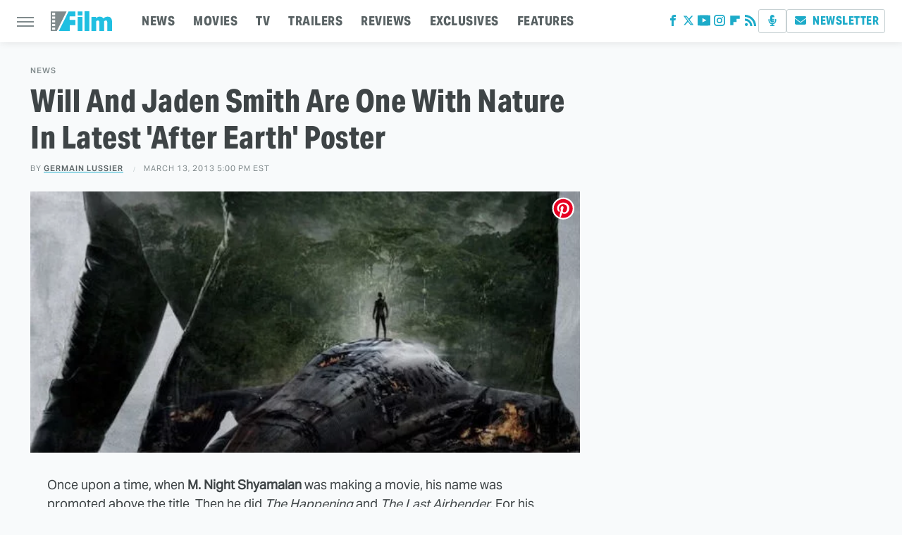

--- FILE ---
content_type: text/plain; charset=utf-8
request_url: https://ads.adthrive.com/http-api/cv2
body_size: 4883
content:
{"om":["00xbjwwl","0cpicd1q","0iyi1awv","0p298ycs8g7","0pycs8g7","0rfyztve","0v9iqcb6","0y0basn0","1","1011_176_CR52238615","1011_74_18364134","10310289136970_462615833","11142692","11509227","11769257","1185:1610326728","11896988","12010080","12010084","12010088","120e8aff-88b0-43ca-9282-747de518b38c","12168663","12169133","12171164","12171239","12181287","124843_10","124844_23","124848_8","1606221","1611092","176_CR52168759","17_23391224","17_23391296","17_23487686","17_24632121","17_24696342","17_24794140","17x0742b","1819l5qo","1891/85326","1ftzvfyu","1szmtd70","202430_200_EAAYACogfp82etiOdza92P7KkqCzDPazG1s0NmTQfyLljZ.q7ScyBDr2wK8_","206_262592","206_440665","206_554841","2132:42375961","2132:44101736","2132:44764946","2132:45327631","2132:45327637","2132:45977549","2132:45999649","2132:46039090","2132:46039824","2132:46039891","2249:553782314","2249:650628575","2249:650662457","2249:691914577","2249:704139513","2307:0pycs8g7","2307:0sm4lr19","2307:1ftzvfyu","2307:1szmtd70","2307:3d4r29fd","2307:3v2n6fcp","2307:3xh2cwy9","2307:4etfwvf1","2307:66r1jy9h","2307:7sf7w6kh","2307:7uqs49qv","2307:7xb3th35","2307:8orkh93v","2307:9bemdp1b","2307:9krcxphu","2307:a566o9hb","2307:bu0fzuks","2307:c2fv14pu","2307:c7mn7oi0","2307:cjsd6ifa","2307:cuudl2xr","2307:cv0h9mrv","2307:ey8vsnzk","2307:ez8lh6cn","2307:f3tdw9f3","2307:fjp0ceax","2307:fqeh4hao","2307:g33ctchk","2307:g6418f73","2307:g749lgab","2307:gn3plkq1","2307:hfqgqvcv","2307:hswgcqif","2307:kk5768bd","2307:kl6f4xmt","2307:kx5rgl0a","2307:ll77hviy","2307:o0qyxun9","2307:o2s05iig","2307:oj70mowv","2307:p0odjzyt","2307:plth4l1a","2307:ppn03peq","2307:r0u09phz","2307:r6vl3f1t","2307:revf1erj","2307:s4s41bit","2307:tzngt86j","2307:u30fsj32","2307:u4atmpu4","2307:ubjltf5y","2307:v8v6h2i5","2307:v958nz4c","2307:x7xpgcfc","2307:xc88kxs9","2307:xgjdt26g","2307:y42ubkar","2307:yck56l4i","2307:ycxmeyu6","2307:z2zvrgyz","2307:zfexqyi5","2307:zisbjpsl","23595974","2409_25495_176_CR52092921","2409_25495_176_CR52178316","24598437","24694792","24694793","248492119","24xairda","25_53v6aquw","25_c7i6r1q4","25_op9gtamy","25_oz31jrd0","25_sgaw7i5o","25_yi6qlg3p","25_zwzjgvpw","2662_255125_8179376","2676:85690530","2676:85690708","2676:85987375","2676:86739499","2676:86739704","2715_9888_262592","2715_9888_440665","28925636","28933536","29414696","29414845","2jjp1phz","2mokbgft","2pu0gomp","2u6eo12h","30583865","308_125203_19","308_125204_13","31809564","31810016","33198044","33419362","33603859","33604871","33627470","33637455","34182009","34552895","3646_185414_T26335189","36478149","3658_104709_h9hxhm9h","3658_136236_x7xpgcfc","3658_15038_0c8tzhqm","3658_15078_87gc0tji","3658_15078_cuudl2xr","3658_15078_fqeh4hao","3658_15078_revf1erj","3658_15106_u4atmpu4","3658_153983_v8v6h2i5","3658_155735_0pycs8g7","3658_155735_plth4l1a","3658_18008_dfru8eib","3658_18008_r6vl3f1t","3658_203382_f3tdw9f3","3658_203382_z2zvrgyz","3658_208141_kl6f4xmt","36_46_11837166","36_46_12171164","3745kao5","375227988","381513943572","38495746","3858:9687143","39003803","3LMBEkP-wis","3jat1g55","3v2n6fcp","3xh2cwy9","40209386","409_216324","409_216366","409_216386","409_216406","409_225988","409_225990","409_226347","409_228055","409_230727","43919985","439246469228","43a7ptxe","44023623","440665","44129096","44629254","45327631","45327637","458901553568","46039900","47192068","485027845327","4bzcxdwk","4etfwvf1","4fk9nxse","503677","53v6aquw","54659454","54779856","549638","5504:203696","5510:ay2adghj","5510:deyq2yw3","5510:g53t89bp","5510:pefxr7k2","5510:quk7w53j","5510:r6vl3f1t","5510:u4atmpu4","5510:ycxmeyu6","554841","5563_66529_OADD2.7284328140866_1BGO6DQ8INGGSEA5YJ","5563_66529_OADD2.7353135343868_1E1TPI30KD80KE1BFE","5563_66529_OAIP.9fe96f79334fc85c7f4f0d4e3e948900","557_409_216396","557_409_220139","557_409_220343","557_409_220344","557_409_220356","557_409_220364","557_409_228055","557_409_228105","557_409_235268","558_93_u4atmpu4","56071098","5636:12023787","564549740","5670:8182943","573918491","588062576109","59664236","59664270","59664278","59665059","59873230","5s8wi8hf","600618969","60157556","60313853","60325468","60485583","60638194","60765339","61210708","61442965","61460044","618576351","618876699","618980679","619089559","61916211","61916223","61916225","61916229","61932920","61932925","61932933","6226527043","6226543513","627309156","627309159","628015148","628086965","628153053","628153173","628222860","628223277","628360579","628360582","628444256","628444259","628444433","628444439","628456310","628456313","628456382","628456391","628622163","628622166","628622172","628622175","628622178","628622241","628622244","628622247","628622250","628683371","628687043","628687157","628687460","628687463","628803013","628841673","629007394","629009180","629167998","629168001","629168010","629168565","629171196","629171202","629234167","62978887","63092407","630928655","63093165","63153791","6365_61796_784880263591","6365_61796_784880274628","6365_61796_787899938824","640134996606","6547_67916_HlotzL1juvR3i0s2wD5z","6547_67916_OOlP1rr9hmMMg4sZIyqU","6547_67916_XeTIZCiKBgyVvXnJO7Ab","6547_67916_gQHgMpEMqL2owPAkPEHd","6547_67916_x9OjN3YeVeNHSM3TdY9X","656594564","659713728691","663293679","663293702","673375558002","677843517","680_99480_700109393","697189927","697525780","697525793","697525795","697876986","697876997","6ejtrnf9","6mrds7pc","6tj9m7jw","6uykb2q5","6z26stpw","6zt4aowl","700109389","701981692","704889081","705115523","705966141","707981262","70_85402272","70_85690537","70_86083000","71678e06-0afc-429d-993e-09298f6bdbe2","725307849769","7354_217088_86698158","74243_74_18364017","74243_74_18364062","74243_74_18364087","74243_74_18364134","74wv3qdx","754085118673","76mreekc","7732580","7755f11a-fed0-4f54-8915-8d504af5f361","783AC1891/85342","786935973586","794109848040","794di3me","7969_149355_46039215","79ju1d1h","7a6cd0ef-af2d-4b02-a6ff-1a0b2269e75e","7cmeqmw8","7qevw67b","7qkajqck","7sf7w6kh","7x298b3th35","7yz8chnz","8152859","8152878","8152879","8160967","8193073","8193078","82133854","82133859","8295140c-99e2-4846-a6c4-8273168ad76a","84105_751141158","85402272","85702145","85943196","86991452","86991455","892b2db5-76b2-4613-9b7d-4b73a0a0af01","8b5u826e","8edb3geb","8h0jrkwl","8irwqpqs","8orkh93v","9057/0328842c8f1d017570ede5c97267f40d","9057/211d1f0fa71d1a58cabee51f2180e38f","90_12491656","94sfd9g5","9598343","962985gfa0s","965gfa0s","97_8193073","9925w9vu","9bemdp1b","9k2l3hhd","9krcxphu","9t6gmxuz","DKT6hxpvlCE","KXbVAoi3Slg","NplsJAxRH1w","_2Ddn1kJUvs","a1298m9wazh","a1m9wazh","a566o9hb","a7wye4jw","ad6783io","ascierwp","axw5pt53","ay2adghj","b90cwbcd","bbmp7y9z","bc5edztw","bd5xg6f6","bd8558c1-03fd-4db9-bb61-bbb90e35b6ad","bu0fzuks","c1hsjx06","c7z0h277","c919f6d4-f3bf-4078-9dfc-4683a9814bad","cj298sd6ifa","cjsd6ifa","cr-2azmi2ttu9vd","cr-2azmi2ttuatj","cr-2azmi2ttubwe","cr-2azmi2ttubxe","cr-6ovjht2eu9vd","cr-6ovjht2euatj","cr-6ovjht2eubwe","cr-98yyye8vu9xg","cr-9yqe0fueuatj","cr-9yqe0fueubwe","cr-Bitc7n_p9iw__vat__49i_k_6v6_h_jce2vj5h_Sky0Cdjrj","cr-aaqt0j4wubwj","cr-aaqt0j8subwj","cr-aav22g2yubwj","cr-aav22g3uubwj","cr-aaw20e2pubwj","cr-aaw20e3pubwj","cr-aaw20e3rubwj","cr-aawz3f2tubwj","cr-aawz3i2xubwj","cr-b36v89xyuatj","cr-fib7mzvxubxe","cr-g7ywwk7qvft","cr-l6rlc54du9vd","cuudl2xr","cv0h9mrv","cv2980h9mrv","cymho2zs","deyq2yw3","dft15s69","dsp-387454","dsugp5th","dt8ncuzh","duovgl0f","dwghal43","eal0nev6","echvksei","ey8vsnzk","ez8lh6cn","f3h9fqou","f3tdw9f3","f5986ff4-ff92-400c-a99a-19760ab1d9dc","f5jxtba9","f8e4ig0n","fpbj0p83","fqeh4hao","fwpo5wab","g29thswx","g53t89bp","g5egxitt","g749lgab","gQTLVXipzA0","gn3plkq1","h1m1w12p","hf298qgqvcv","hffavbt7","hfqgqvcv","hgrz3ggo","hswgcqif","hu52wf5i","hu8cf63l","hwr63jqc","hxxrc6st","hzqgol41","icajkkn0","j39smngx","jlqm3ol6","jsy1a3jk","k0csqwfi","k2xfz54q","kk2985768bd","kk5768bd","kl6f4xmt","knoebx5v","kx5rgl0a","l2s786m6","l4p5cwls","lc408s2k","ll77hviy","lqdvaorh","lqik9cb3","lxlnailk","m6zv2ij3","mmr74uc4","mne39gsk","mnzinbrt","muaxvglt","mz6snrrk","mznp7ktv","n8w0plts","nx53afwv","o2s05iig","o5xj653n","o6vx6pv4","oj70mowv","onn09e1VWXU","ooo6jtia","oz31jrd0","p0odjzyt","pefxr7k2","pi9dvb89","pkydekxi","pl298th4l1a","plth4l1a","poc1p809","ppn03peq","qny3a182","qqvgscdx","qt09ii59","quk7w53j","quuhpp2i","r0u09phz","r3co354x","r6vl3f1t","revf1erj","rk5pkdan","rnvjtx7r","rrlikvt1","sc0ju1st","sj78qu8s","sqmqxvaf","szwhi7rt","t2dlmwva","t3298wa7f3z","t7d69r6a","ti0s3bz3","ttjmhjja","u2x4z0j8","u30fsj32","u4atmpu4","u7863qng","umq7ucle","uqph5v76","v705kko8","v8v6h2i5","vdpy7l2e","ven7pu1c","veuwcd3t","vw7814n5","w1ws81sy","w6eb7c37","wOV6eUJmQUo","wfxqcwx7","wih2rdv3","wpkv7ngm","wq5j4s9t","wsyky9op","wvuhrb6o","x7xpgcfc","xg2ypd0p","xgjdt26g","xncaqh7c","xswz6rio","xszg0ebh","y141rtv6","y42ubkar","yass8yy7","yck56l4i","ycxmeyu6","ygwxiaon","yi6qlg3p","z2zvrgyz","zd631qlo","zep75yl2","zfexqyi5","zh83vvb7","zisbjpsl","zpm9ltrh","zsvdh1xi","zw6jpag6","zwzjgvpw","7979132","7979135"],"pmp":[],"adomains":["123notices.com","1md.org","about.bugmd.com","acelauncher.com","adameve.com","akusoli.com","allyspin.com","askanexpertonline.com","atomapplications.com","bassbet.com","betsson.gr","biz-zone.co","bizreach.jp","braverx.com","bubbleroom.se","bugmd.com","buydrcleanspray.com","byrna.com","capitaloneshopping.com","clarifion.com","combatironapparel.com","controlcase.com","convertwithwave.com","cotosen.com","countingmypennies.com","cratedb.com","croisieurope.be","cs.money","dallasnews.com","definition.org","derila-ergo.com","dhgate.com","dhs.gov","displate.com","easyprint.app","easyrecipefinder.co","fabpop.net","familynow.club","fla-keys.com","folkaly.com","g123.jp","gameswaka.com","getbugmd.com","getconsumerchoice.com","getcubbie.com","gowavebrowser.co","gowdr.com","gransino.com","grosvenorcasinos.com","guard.io","hero-wars.com","holts.com","instantbuzz.net","itsmanual.com","jackpotcitycasino.com","justanswer.com","justanswer.es","la-date.com","lightinthebox.com","liverrenew.com","local.com","lovehoney.com","lulutox.com","lymphsystemsupport.com","manualsdirectory.org","meccabingo.com","medimops.de","mensdrivingforce.com","millioner.com","miniretornaveis.com","mobiplus.me","myiq.com","national-lottery.co.uk","naturalhealthreports.net","nbliver360.com","nikke-global.com","nordicspirit.co.uk","nuubu.com","onlinemanualspdf.co","original-play.com","outliermodel.com","paperela.com","paradisestays.site","parasiterelief.com","peta.org","photoshelter.com","plannedparenthood.org","playvod-za.com","printeasilyapp.com","printwithwave.com","profitor.com","quicklearnx.com","quickrecipehub.com","rakuten-sec.co.jp","rangeusa.com","refinancegold.com","robocat.com","royalcaribbean.com","saba.com.mx","shift.com","simple.life","spinbara.com","systeme.io","taboola.com","tackenberg.de","temu.com","tenfactorialrocks.com","theoceanac.com","topaipick.com","totaladblock.com","usconcealedcarry.com","vagisil.com","vegashero.com","vegogarden.com","veryfast.io","viewmanuals.com","viewrecipe.net","votervoice.net","vuse.com","wavebrowser.co","wavebrowserpro.com","weareplannedparenthood.org","xiaflex.com","yourchamilia.com"]}